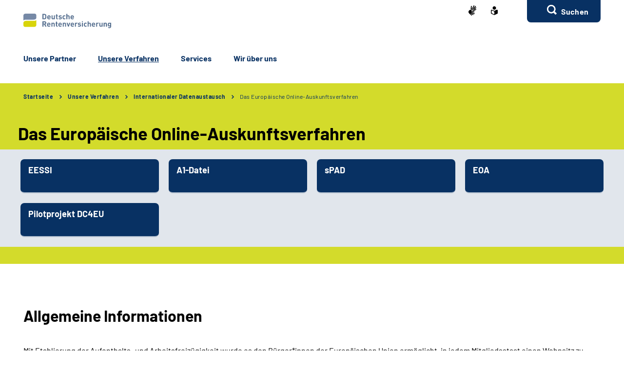

--- FILE ---
content_type: text/html;charset=utf-8
request_url: https://www.dsrv.info/de/Inhalt/20_Unsere_Verfahren/02_internationaler_datenaustausch/03_EOA/EOA.html
body_size: 38331
content:
    <!doctype html>
<html lang="de">
  <head>
     <base href="https://www.dsrv.info"/>
     <meta charset="UTF-8"/>
     <title>               Das Europäische Online-Auskunftsverfahren    -  Datenstelle der Rentenversicherung</title>
     <meta name="title" content="               Das Europäische Online-Auskunftsverfahren  "/>
     <meta name="viewport" content="width=device-width, initial-scale=1.0, maximum-scale=1.5, user-scalable=1"/>
     <meta name="generator" content="Government Site Builder"/>
     <meta name="google-site-verification" content="a0JnSa1TGiY3yD06itZYhscfyvc3SnzO3MJGwHS_qpI" />
     <meta name="dc.date" scheme="W3CDTF" content="2022-11-09">
    <meta name="description" content="Europäische Online-Auskunftsverfahren"/>
  <meta name="keywords" content="EOA"/>
   <meta name="author" content="admin"/>
  


   


















<meta property="og:title" content="Das Europ&#228;ische Online-Auskunftsverfahren"/>
<meta property="og:description" content="Europ&#228;ische Online-Auskunftsverfahren"/>
<meta property="og:site_name" content="Datenstelle der Rentenversicherung"/>
<meta property="og:type" content="article"/>


<meta property="og:image" content="https://www.dsrv.info/SiteGlobals/Frontend/Images/logo.svg?__blob=normal&v=3"/>
<meta property="og:image:type" content="$defaultImage.normal.contentType.baseType"/>
<meta property="og:image:width" content="0"/>
<meta property="og:image:height" content="0"/>

<meta property="og:url" content="https://www.dsrv.info/de/Inhalt/20_Unsere_Verfahren/02_internationaler_datenaustausch/03_EOA/EOA.html"/>
<meta property="og:locale" content="de_DE"/>
<meta property="og:updated_time" content="2022-11-09T21:07:16+0100"/>

<meta name="twitter:card" content="summary_large_image"/>
<meta name="twitter:title" content="Das Europ&#228;ische Online-Auskunftsverfahren"/>
<meta name="twitter:description" content="Europ&#228;ische Online-Auskunftsverfahren"/>

<meta name="twitter:image" content="https://www.dsrv.info/SiteGlobals/Frontend/Images/logo.svg?__blob=normal&v=3"/>
 
     <link rel="canonical" href="https://www.dsrv.info/de/Inhalt/20_Unsere_Verfahren/02_internationaler_datenaustausch/03_EOA/EOA.html"/>
 <link rel="license" href="https://www.dsrv.info/de/Inhalt/Service/Footer/Impressum/impressum_node.html" type="text/html" title="Impressum" />
<link rel="glossary" href="https://www.dsrv.info/de/Inhalt/Service/Glossar/glossar_node.html" type="text/html" title="Glossar" />
<link rel="help" href="https://www.dsrv.info/de/Inhalt/Service/Footer/Barrierefreiheit/barrierefreiheit_node.html" type="text/html" title="Hilfe" />
<link rel="start" href="https://www.dsrv.info/de/Navigation/00_Home/home_node.html" type="text/html" title="Homepage" />
<link rel="contents" href="https://www.dsrv.info/de/Inhalt/Service/Footer/Inhaltsverzeichnis/inhaltsverzeichnis_node.html" type="text/html" title="&Uuml;bersicht" />
<link rel="search" href="https://www.dsrv.info/de/Inhalt/Service/Suche/suche_node.html" type="text/html" title="Suche" />
<link rel="shortcut icon" href="https://www.dsrv.info/SiteGlobals/Frontend/Images/favicon.ico?__blob=normal&v=2" type="image/ico" />
<link rel="icon" href="https://www.dsrv.info/SiteGlobals/Frontend/Images/favicon-16x16.ico?__blob=normal&v=2" type="image/png" sizes="16x16" />
<link rel="icon" href="https://www.dsrv.info/SiteGlobals/Frontend/Images/favicon-32x32.png?__blob=normal&v=2" type="image/png" sizes="32x32" />
<link rel="icon" href="https://www.dsrv.info/SiteGlobals/Frontend/Images/favicon-96x96.png?__blob=normal&v=2" type="image/png" sizes="96x96" />
<link rel="icon" href="https://www.dsrv.info/SiteGlobals/Frontend/Images/favicon-180x180.png?__blob=normal&v=2" type="image/png" sizes="180x180" />
<meta name="msapplication-TileImage" content="https://www.dsrv.info/SiteGlobals/Frontend/Images/favicon-144x144.png?__blob=normal&v=2" />
     <meta name="msapplication-TileColor" content="#ffffff"/>
    
     
<link rel="stylesheet"  href="https://www.dsrv.info/SiteGlobals/Frontend/Styles/normalize.css?v=3" type="text/css"/>
<link rel="stylesheet"  href="https://www.dsrv.info/SiteGlobals/Frontend/Styles/_libs.css?v=3" type="text/css"/>
<link rel="stylesheet"  href="https://www.dsrv.info/SiteGlobals/Frontend/Styles/small.css?v=5" type="text/css"/>
<link rel="stylesheet"  href="https://www.dsrv.info/SiteGlobals/Frontend/Styles/customCSS/small.css?v=1" type="text/css"/>
<link rel="stylesheet"  href="https://www.dsrv.info/SiteGlobals/Frontend/Styles/medium.css?v=3" type="text/css"/>
<link rel="stylesheet"  href="https://www.dsrv.info/SiteGlobals/Frontend/Styles/customCSS/medium.css?v=1" type="text/css"/>
<link rel="stylesheet"  href="https://www.dsrv.info/SiteGlobals/Frontend/Styles/large.css?v=3" type="text/css"/>
<link rel="stylesheet"  href="https://www.dsrv.info/SiteGlobals/Frontend/Styles/customCSS/large.css?v=1" type="text/css"/>
<link rel="stylesheet"  href="https://www.dsrv.info/SiteGlobals/Frontend/Styles/xlarge.css?v=3" type="text/css"/>
<link rel="stylesheet"  href="https://www.dsrv.info/SiteGlobals/Frontend/Styles/customCSS/xlarge.css?v=2" type="text/css"/>
<link rel="stylesheet" href="https://www.dsrv.info/SiteGlobals/Frontend/Styles/xxlarge.css?v=3" type="text/css"/>
<link rel="stylesheet" href="https://www.dsrv.info/SiteGlobals/Frontend/Styles/customCSS/xxlarge.css?v=1" type="text/css"/>
<link rel="stylesheet"  href="https://www.dsrv.info/SiteGlobals/Frontend/Styles/custom.css?v=3" type="text/css"/>
<link rel="stylesheet" href="https://www.dsrv.info/SiteGlobals/Frontend/Styles/addon_print.css?v=4" type="text/css" media="print" />

 


  </head>
          
     
<body id="Start" tabindex="-1" class=" gsb startseite js-off lang-de fixed " data-nn="c555971e-3b3c-4a0b-ae34-e8b5e531068e-1e36a2cd-2901-4de7-9fd9-34fe46c9248c" data-tracking-site-id="38">


    






<div class="wrapperOuter">
  <div class="wrapperInner">
    <h1 class="aural">Deutsche Rentenversicherung</h1>
    <p class="navSkip">
      <em>Springe direkt zu:</em>
    </p>
    <ul class="navSkip">
      <li><a href="https://www.dsrv.info/de/Inhalt/20_Unsere_Verfahren/02_internationaler_datenaustausch/03_EOA/EOA.html?nn=c555971e-3b3c-4a0b-ae34-e8b5e531068e#content">Inhalt</a></li>
      <li class="show-for-large"><a href="https://www.dsrv.info/de/Inhalt/20_Unsere_Verfahren/02_internationaler_datenaustausch/03_EOA/EOA.html?nn=c555971e-3b3c-4a0b-ae34-e8b5e531068e#navPrimary">Hauptmenü</a></li>
      <li class="show-for-large"><a href="https://www.dsrv.info/de/Inhalt/20_Unsere_Verfahren/02_internationaler_datenaustausch/03_EOA/EOA.html?nn=c555971e-3b3c-4a0b-ae34-e8b5e531068e#suche_header">Suche</a></li>
    </ul>
        <div id="wrapperDivisions"

      
     
      
         class="wrapperDivisions">

      
      <div class="l-header l-container">
        <div class="row align-right">
          <div class="column shrink">
            <h2 class="aural">Servicemenü</h2>
                    <div class="c-nav-meta l-header__meta">
        <ul class="c-nav-meta__list">
               <li class="c-nav-meta__item&#32;navServiceGS">
                                                               <a href="https://www.dsrv.info/GS/gebaerdensprache_node.html" title="Geb&#228;rdensprache (Öffnet neues Fenster)" target="_blank" class="c-nav-meta__link">
              <svg xmlns="http://www.w3.org/2000/svg" width="16" height="21" viewBox="0 0 16 21" version="1.1" xml:space="preserve" style="fill-rule:evenodd;clip-rule:evenodd;stroke-linejoin:round;stroke-miterlimit:1.41421;">
  <path d="M6.453,21c-0.242,-0.01 -0.472,-0.113 -0.641,-0.287l-0.058,-0.056l-4.51,-4.315c-1.281,-1.092 -1.629,-2.946 -0.833,-4.429c0.405,-1.105 1.261,-1.989 2.352,-2.43c0.04,-0.018 5.609,-1.675 5.665,-1.691c0.077,-0.022 0.156,-0.034 0.236,-0.034c0.404,0.01 0.754,0.292 0.851,0.685c0.137,0.483 -0.135,0.995 -0.612,1.151l-3.374,0.989c-0.115,0.118 -0.154,0.291 -0.1,0.447c0.053,0.245 0.227,0.53 0.444,0.576l5.6,1.058l0.246,0.047c0.42,0.064 0.734,0.429 0.734,0.854c0,0.054 -0.005,0.109 -0.015,0.162c-0.064,0.421 -0.433,0.733 -0.858,0.726c-0.059,0 -0.117,-0.006 -0.175,-0.017l-0.008,0c-0.511,-0.114 -5,-1.114 -5.357,-1.2c-0.018,-0.005 -0.036,-0.008 -0.054,-0.008c-0.052,-0.003 -0.098,0.035 -0.105,0.087c-0.016,0.082 0.018,0.165 0.086,0.213c0.987,0.455 5.289,2.429 6.142,2.82l0.019,0.009c0.335,0.136 0.555,0.462 0.555,0.823c0,0.117 -0.023,0.232 -0.068,0.34c-0.115,0.306 -0.41,0.508 -0.737,0.506c-0.138,-0.001 -0.275,-0.031 -0.4,-0.09c-0.125,-0.059 -4.658,-2.146 -6.212,-2.858c-0.021,-0.009 -0.044,-0.014 -0.067,-0.014c-0.059,-0.003 -0.114,0.034 -0.134,0.09c-0.014,0.05 0.014,0.1 0.077,0.144l4.661,2.843c0.283,0.159 0.459,0.46 0.459,0.785c0,0.156 -0.04,0.31 -0.118,0.446c-0.133,0.256 -0.398,0.418 -0.687,0.418c-0.174,-0.003 -0.343,-0.054 -0.489,-0.148l-0.013,-0.008c-0.624,-0.394 -3.793,-2.391 -4.871,-3.066c-0.006,-0.002 -0.013,-0.002 -0.019,0c-0.057,0 -0.159,0.1 -0.183,0.167c-0.008,0.023 -0.007,0.041 0,0.051c1.2,1.128 2.922,2.655 3,2.72c0.199,0.166 0.314,0.413 0.314,0.672c0,0.206 -0.072,0.406 -0.205,0.564c-0.132,0.162 -0.329,0.257 -0.538,0.258Zm4.367,-9.353c-1.527,-0.288 -2.715,-0.513 -3.531,-0.669l1.835,-0.537c0.446,-0.133 0.819,-0.441 1.034,-0.854c0.225,-0.424 0.282,-0.917 0.158,-1.381c-0.184,-0.765 -0.866,-1.313 -1.652,-1.329c-0.155,0 -0.309,0.023 -0.457,0.067l-3.764,1.12c0.052,-0.6 0.562,-6.084 0.566,-6.136c0.03,-0.464 0.415,-0.832 0.88,-0.841c0.03,-0.002 0.06,-0.002 0.09,0c0.495,0.071 0.848,0.531 0.788,1.027l-0.356,3.686c0.042,0.162 0.233,0.267 0.485,0.267c0.209,0.016 0.413,-0.074 0.543,-0.238l3.1,-5.364c0.142,-0.274 0.421,-0.452 0.73,-0.465c0.15,0.001 0.296,0.046 0.421,0.13c0.2,0.129 0.337,0.336 0.377,0.57c0.041,0.241 -0.005,0.489 -0.129,0.7l-0.012,0.02c-0.465,0.754 -2.8,4.529 -3,4.831c-0.035,0.042 -0.044,0.099 -0.023,0.149c0.032,0.05 0.089,0.078 0.148,0.074c0.04,0.002 0.079,-0.011 0.108,-0.038l4.73,-5.046c0.164,-0.186 0.399,-0.294 0.647,-0.3c0.21,0.001 0.411,0.091 0.552,0.247c0.331,0.36 0.31,0.927 -0.045,1.263l-4.772,5.095c-0.045,0.048 -0.059,0.118 -0.037,0.18c0.012,0.037 0.046,0.062 0.085,0.063c0.037,-0.003 0.072,-0.018 0.1,-0.043l4.2,-3.562c0.16,-0.139 0.364,-0.217 0.576,-0.222c0.251,0.001 0.486,0.126 0.628,0.333c0.292,0.396 0.208,0.962 -0.187,1.256l-0.017,0.014c-0.574,0.473 -3.485,2.873 -4.463,3.685c-0.026,0.021 -0.016,0.083 0,0.135c0.023,0.069 0.067,0.142 0.1,0.142l0.012,0c1.452,-0.783 3.461,-1.956 3.481,-1.968c0.134,-0.073 0.284,-0.113 0.437,-0.115c0.3,0.001 0.573,0.182 0.691,0.458c0.051,0.113 0.077,0.235 0.077,0.358c0,0.348 -0.208,0.663 -0.528,0.8l-4.61,2.44l0.004,-0.002Z" style="fill-rule:nonzero;"/>
</svg>
    </a>           </li>
                    <li class="c-nav-meta__item&#32;navServiceLS">
                                                               <a href="https://www.dsrv.info/LS/leichtesprache_node.html" title="Leichte Sprache (Öffnet neues Fenster)" target="_blank" class="c-nav-meta__link">
              <svg xmlns="http://www.w3.org/2000/svg" width="14" height="18" viewBox="0 0 14 18" version="1.1" xml:space="preserve" style="fill-rule:evenodd;clip-rule:evenodd;stroke-linejoin:round;stroke-miterlimit:1.41421;">
  <path d="M6.706,17.866l-0.866,-0.4l-1.905,-0.866l-1.181,-0.54l-0.988,-0.452l-0.126,-0.056l-0.151,-0.066l-0.122,-0.053c-0.907,-0.392 -1.367,-0.739 -1.367,-1.549l0,-5.066c0,-1.152 0.614,-1.926 1.527,-1.926c0.295,0.005 0.584,0.077 0.847,0.21c0.442,0.215 1.13,0.536 2.047,0.955l0.1,0.047c0.654,0.3 1.293,0.587 1.9,0.859l0.579,0.257l0.144,-0.065l0.431,-0.194c0.607,-0.272 1.247,-0.561 1.9,-0.859l0.1,-0.047c0.922,-0.421 1.612,-0.742 2.049,-0.956c0.254,-0.128 0.535,-0.197 0.82,-0.2c0.917,0.001 1.556,0.79 1.556,1.919l0,5.066c0,0.809 -0.46,1.157 -1.366,1.549l-0.077,0.032c-0.095,0.042 -0.152,0.066 -0.2,0.087l-0.127,0.057l-2.165,0.989l-1.905,0.872l-0.866,0.4l-0.294,0.13l-0.294,-0.134Zm-5.306,-9.048l0,5.066c0,0.026 0.092,0.1 0.529,0.287l0.129,0.056l0.152,0.066l0.149,0.066l0.319,0.146l0.015,0.006c0.466,0.214 1.087,0.5 1.828,0.837l1.908,0.871l0.571,0.26l0,-5.746l-0.289,-0.128c-0.127,-0.056 -0.324,-0.145 -0.573,-0.257l-0.295,-0.132c-0.633,-0.283 -1.274,-0.573 -1.908,-0.863l-0.1,-0.047c-0.954,-0.436 -1.634,-0.752 -2.079,-0.969c-0.064,-0.037 -0.135,-0.061 -0.208,-0.071c-0.115,0.001 -0.148,0.125 -0.148,0.552Zm2.1,-5.37c0,-1.92 1.58,-3.5 3.5,-3.5c1.92,0 3.5,1.58 3.5,3.5c0,1.92 -1.58,3.5 -3.5,3.5c-1.92,0 -3.5,-1.58 -3.5,-3.5Z" style="fill-rule:nonzero;"/>
</svg>
    </a>           </li>
                    <li class="c-nav-meta__item&#32;navServiceSuche">
                               <li id="searchOverlayOpener" class="c-nav-meta__item c-nav-meta__button c-nav-meta__button--search">
    <a id="suche_header" class="c-nav-meta__link" href="#">Suchen</a>
</li>

      </li>
                  </ul>
    </div>
 
          </div>
        </div>
        <div class="row align-justify align-bottom">
          <div class="column shrink">
                      <div class="l-header__logo">
          <a href="https://www.dsrv.info/de/Navigation/00_Home/home_node.html" id="anfang"
               title="Zur Startseite der Deutschen Rentenversicherung">
                <img src="https://www.dsrv.info/SiteGlobals/Frontend/Images/logo.svg?__blob=normal&amp;v=3"
                     alt="Deutsche Rentenversicherung (Link zur Startseite)"
                     class="show-for-xxlarge"
                />
                <img src="https://www.dsrv.info/SiteGlobals/Frontend/Images/logo-small.svg?__blob=normal&amp;v=3"
                     alt="Deutsche Rentenversicherung (Link zur Startseite)"
                     class="hide-for-xxlarge"
                />
            </a>
         </div>
 
          </div>

                <button class="js-mobile-nav__toggle c-mobile-nav__toggle-button hide-for-large">
        <img src="https://www.dsrv.info/SiteGlobals/Frontend/Images/icons/burger.svg?__blob=normal&amp;v=3"
             alt="Navigation öffnen"
             class="c-mobile-nav__toggle-button-image c-mobile-nav__toggle-button-image--burger">
        <img src="https://www.dsrv.info/SiteGlobals/Frontend/Images/icons/close.svg?__blob=normal&amp;v=3"
             alt="Navigation schliessen"
             class="c-mobile-nav__toggle-button-image c-mobile-nav__toggle-button-image--close">
        <span aria-hidden="true" class="show-for-medium-only">Menü</span>
    </button>

 

          <div class="column small-12 xxlarge-flex-child-shrink" id="navPrimary">
            <h2 class="aural">Hauptmenü</h2>
                 <div class="c-nav-primary">
    <ul class="c-nav-primary__list">
                      <li class="c-nav-primary__item
        
    ">

                                                             <a href="https://www.dsrv.info/de/Navigation/10_Unsere_Partner/Unsere_Partner_node.html" class="c-nav-primary__link js-simple-toggle-opener">
              Un­se­re Part­ner
     </a>     </li>
                            <li class="c-nav-primary__item
        topinpath 
    ">

                                                             <em>
            <a href="https://www.dsrv.info/de/Navigation/20_Unsere_Verfahren/Unsere_Verfahren_node.html" class="c-nav-primary__link js-simple-toggle-opener">
                  Un­se­re Ver­fah­ren
     </a>
        </em>     </li>
                            <li class="c-nav-primary__item
        
    ">

                                                             <a href="https://www.dsrv.info/de/Navigation/30_Service/Service_node.html" class="c-nav-primary__link js-simple-toggle-opener">
              Ser­vices
     </a>     </li>
                            <li class="c-nav-primary__item
        
    ">

                                                             <a href="https://www.dsrv.info/de/Navigation/40_Wir_ueber_uns/Wir_ueber_uns_node.html" class="c-nav-primary__link js-simple-toggle-opener">
              Wir über uns
     </a>     </li>
                   </ul>
</div>


          </div>
        </div>
        
      </div>
      
                  <nav class="js-mobile-nav c-mobile-nav js-mobile-nav__hidden">
    <ul class="level1 js-mobile-nav__list c-mobile-nav__list">
          <li class="js-mobile-nav__node c-mobile-nav__item c-mobile-nav__item--level1">
                                                       <a href="https://www.dsrv.info/de/Navigation/10_Unsere_Partner/Unsere_Partner_node.html" class="c-mobile-nav__link">
              Un­se­re Part­ner
     </a>      </li>
          <li class="js-mobile-nav__node c-mobile-nav__item c-mobile-nav__item--level1">
                                                       <a href="https://www.dsrv.info/de/Navigation/20_Unsere_Verfahren/Unsere_Verfahren_node.html" class="c-mobile-nav__link">
              Un­se­re Ver­fah­ren
     </a>      </li>
          <li class="js-mobile-nav__node c-mobile-nav__item c-mobile-nav__item--level1">
                                                       <a href="https://www.dsrv.info/de/Navigation/30_Service/Service_node.html" class="c-mobile-nav__link">
              Ser­vices
     </a>      </li>
          <li class="js-mobile-nav__node c-mobile-nav__item c-mobile-nav__item--level1">
                                                       <a href="https://www.dsrv.info/de/Navigation/40_Wir_ueber_uns/Wir_ueber_uns_node.html" class="c-mobile-nav__link">
              Wir über uns
     </a>      </li>
              <li class="c-mobile-nav__item&#32;navServiceSuche">
                                                           <a class="c-mobile-nav__link "
       href="https://www.dsrv.info/de/Inhalt/Service/Suche/suche_mobile_node.html" >
         Er­wei­ter­te Su­che  </a>
  </li>
                      <li class="c-mobile-nav__item&#32;navServiceGS">
                                                           <a class="c-mobile-nav__link "
       href="https://www.dsrv.info/GS/gebaerdensprache_node.html" >
         Ge­bär­den­spra­che  </a>
  </li>
                      <li class="c-mobile-nav__item&#32;navServiceLS">
                                                           <a class="c-mobile-nav__link "
       href="https://www.dsrv.info/LS/leichtesprache_node.html" >
         Leich­te Spra­che  </a>
  </li>
                   </ul>
</nav>



      <div id="js-search-overlay" id="search">
        <div class="c-search-overlay js-simple-toggle-item">
          <div class="row">
            <div class="small-12 column">
                    <div class="c-searchbar c-searchbar--background" id="search">
    <div class="row">
        <div class="column small-12">
                      <form
        class="c-searchbar__form c-form"
        name="searchService"
        role="search"
        aria-labelledby="search-1742915052"
        action="https://www.dsrv.info/SiteGlobals/Forms/Suche/DE/Servicesuche_Formular.html"
        method="get"
        enctype="application/x-www-form-urlencoded"
         
>
    <span id="search-1742915052" class="aural">Servicesuche</span>
                 <input type="hidden" name="nn" value="c555971e-3b3c-4a0b-ae34-e8b5e531068e"/>
   <input type="hidden" name="resourceId" value="32332422-eda7-41dd-8ada-38f262f12d64"/>
<input type="hidden" name="input_" value="4069f6a3-e092-4fa9-9c91-0af3f30d888b"/>
<input type="hidden" name="pageLocale" value="de"/>

      
<fieldset>
    <p>
            <span class="formLabel aural">
  <label for="f32332422-eda7-41dd-8ada-38f262f12d64de7f77cd7-30ec-4abb-afc3-b7d6bd0d6de9">
    Suchtext  </label>
</span>



        <span class="formField"> 
                                                      <input 
       id="f32332422-eda7-41dd-8ada-38f262f12d64de7f77cd7-30ec-4abb-afc3-b7d6bd0d6de9"
       name="templateQueryString"
       aria-describedby="f32332422-eda7-41dd-8ada-38f262f12d64de7f77cd7-30ec-4abb-afc3-b7d6bd0d6de9-error"
        title="Suchbegriff darf nicht mit Fragezeichen oder * beginnen"  type="text" pattern="^[^*?].*$" placeholder="Suchbegriff" size="26" maxlength="100" 
/>

     
                 <button aria-label="Suchen" name="submit" type="submit">
         <img src="https://www.dsrv.info/SiteGlobals/Forms/_components/Buttons/Servicesuche_Submit.svg?__blob=image&amp;v=2" alt="Suchen" />
         <span>Suchen</span>
    </button>
 
        </span>
    </p>
</fieldset> </form>

   </div>
    </div>
</div>


            </div>
          </div>
          <button class="c-search-overlay__close-btn">
            <span>Suche schließen</span>
          </button>
        </div>
      </div>


             <nav aria-label="breadcrumb"
     class="c-breadcrumb js-breadcrumb l-container">
    <div class="row">
        <div class="column small-12">   <ol class="c-breadcrumb__list js-breadcrumb__list">
                  <li class="c-breadcrumb__item">
                                                                 <a href="https://www.dsrv.info/de/Navigation/00_Home/home_node.html" title="Startseite">
              Startseite  </a>      </li>

                       <li class="c-breadcrumb__item">
                                                                 <a href="https://www.dsrv.info/de/Navigation/20_Unsere_Verfahren/Unsere_Verfahren_node.html">
              Unsere Verfahren
     </a>      </li>

                       <li class="c-breadcrumb__item">
                                                                 <a href="https://www.dsrv.info/de/Navigation/20_Unsere_Verfahren/02_Internationaler_Datenaustausch/Internationaler_Datenaustausch_node.html">
              Internationaler Datenaustausch  </a>      </li>

                      <li class="c-breadcrumb__item"><a aria-current="page">Das Europäische Online-Auskunftsverfahren</a></li>
                 </ol>
        </div>
    </div>
</nav>




          
                    <div class="c-page-header c-nav-toggle l-container">
    <div class="c-page-header__stage">
        <div class="c-page-header__heading">
                             <div >
        <div class="tabs-container ">
            <h1 data-qa="navToggle"
                class="isFirstInSlot startaccordion inactive-control heading">
                    Das Europäische Online-Auskunftsverfahren 
    </h1>
            <div >
                 <ul data-qa="childNodes" class="c-links__list row">
                         <li class="c-links__item column small-12 medium-6 large-4 xlarge-3">
                                                        <a class="c-link c-link--int c-link--border c-links__link "
       href="https://www.dsrv.info/de/Navigation/20_Unsere_Verfahren/02_Internationaler_Datenaustausch/05_EESSI/EESSI_node.html">
         EES­SI  </a>
  </li>
                         <li class="c-links__item column small-12 medium-6 large-4 xlarge-3">
                                                        <a class="c-link c-link--int c-link--border c-links__link "
       href="https://www.dsrv.info/de/Navigation/20_Unsere_Verfahren/02_Internationaler_Datenaustausch/04_A1/04_A1_index_node.html">
         A1-​Da­tei 
     </a>
  </li>
                         <li class="c-links__item column small-12 medium-6 large-4 xlarge-3">
                                                        <a class="c-link c-link--int c-link--border c-links__link "
       href="https://www.dsrv.info/de/Navigation/20_Unsere_Verfahren/02_Internationaler_Datenaustausch/02_sPad/02_sPad_index_node.html">
         sPAD
     </a>
  </li>
                         <li class="c-links__item column small-12 medium-6 large-4 xlarge-3">
                                                        <a class="c-link c-link--int c-link--border c-links__link "
       href="https://www.dsrv.info/de/Navigation/20_Unsere_Verfahren/02_Internationaler_Datenaustausch/03_EOA/03_eoa_index_node.html">
         EOA
     </a>
  </li>
                         <li class="c-links__item column small-12 medium-6 large-4 xlarge-3">
                                                       <a class="c-link c-link--int c-link--border c-links__link "
       href="https://www.dsrv.info/de/Navigation/20_Unsere_Verfahren/02_Internationaler_Datenaustausch/06_DC4EU/DC4EU_node.html">
         Pi­lot­pro­jekt DC4EU  </a>
  </li>
                         </ul>
                 </div>
        </div>
    </div>
  </div>
             </div>
</div>


    <div id="content" class="l-content l-container content">
    <div class="l-content-wrapper">
        <div class="row">
            <div class="column small-12">
                <div class="richtext">
                    <div class="row align-right">
                        <div class="column small-12 xxlarge-8">
                                       <h2 class="MsoNormal" id="doc4069f6a3-e092-4fa9-9c91-0af3f30d888bbodyText1">
Allgemeine Informationen</h2>
<p class="MsoNormal">
Mit Etablierung der Aufenthalts- und Arbeitsfreizügigkeit wurde es den Bürger*innen der Europäischen Union ermöglicht, in jedem Mitgliedsstaat einen Wohnsitz zu etablieren und/oder eine Beschäftigung aufzunehmen. In den europäischen Ländern ist mit dem Wohnsitz oder der Ausübung einer Beschäftigung ein Anspruch auf Sozialleistungen verbunden. Demnach kann es sein, dass eine Person in mehr als einem Land einen Anspruch auf Sozialleistung geltend machen kann.</p>
<p class="MsoNormal">
Um den Verwaltungsaufwand für die Versicherten und zwischen den verschiedenen Sozialleistungsträgern zu minimieren, hat die Deutsche Rentenversicherung (DRV) das Europäische Online-Auskunftsverfahren (EOA) etabliert. Das EOA bietet den Sozialleistungsträgern der europäischen Sozialversicherungsträger die Möglichkeit, über eine webbasierte Anwendung die Versicherungsverläufe und Rentenhöhen von Versicherten abzufragen.</p>
<p class="MsoNormal">
Ziel ist es, dem ausländischen Rentenversicherungsträger die Möglichkeit einzuräumen, sofort die von ihm benötigten Daten anzufordern und online zu erhalten, ohne dass die Einschaltung von Beschäftigten bei einem Träger der Deutschen Rentenversicherung notwendig wird. Rechtliche Grundlage bildet hierfür ein zwischen dem ausländischen Sozialversicherungsträger und der Deutschen Rentenversicherung geschlossener Rahmenvertrag auf Grundlage staatlichen und zwischenstaatlichen Rechts.</p>
<p class="MsoNormal">
Grundsätzlich besteht das Gesamtverfahren aus zwei Teilen, die zum einen bei der DSRV und zum anderen beim aktuell kontoführenden Träger der Deutschen Rentenversicherung ablaufen. So wird ein Anfragedatensatz von der DSRV aufgrund einer Anfrage von einem berechtigten ausländischen Rentenversicherungsträger erzeugt und an den aktuellen deutschen Kontoführer weitergeleitet. Dort wird ein Antwortdatensatz erstellt und an die DSRV zurückgemeldet. Hier erfolgt die Aufarbeitung des Antwortdatensatzes, der dann dem ausländischen Sozialleistungsträger zur Verfügung gestellt wird.</p>
                  </div>
                    </div>
                </div>
                        </div>
        </div>
    </div>
</div>
        

  

         


<!-- .c-sticky-nav -->
<div class="c-sticky-nav js-sticky-nav-toggle">
  <ul class="c-sticky-nav__list">


           <li class="c-sticky-nav__item c-sticky-nav__item--contact">
    <a class="js-simple-toggle-opener" href="#">
         <img src="https://www.dsrv.info/SiteGlobals/Frontend/Images/icons/contact_options-w.svg?__blob=normal&v=3" alt="Support">
         <span>Support</span>
    </a>
    <div class="c-sticky-container js-simple-toggle-item">
        <h2 class="c-sticky-container__heading">Kontaktieren Sie uns!</h2>
        <button class="c-sticky-container__close js-simple-toggle-button">
            <span class="aural">Schlie&szlig;en</span>
        </button>
         <p>
                <a class="c-sticky-container__link c-link c-link--phone c-link--reverse"
                   href="tel:+49931600273500"
                >
                    +49 931 6002 73500 </a>
                 <span><abbr title="Montag">Mo</abbr> - <abbr title="Donnerstag">Do</abbr> 07:00 - 16:00, <abbr title="Freitag">Fr</abbr> 07:00 - 14:00</span>
                 </p>
         <ul class="c-sticky-container__list">
                    <li class="c-sticky-container__item">
            <a class="c-link c-link--int c-sticky-container__link c-link c-link--mail" href="https://www.dsrv.info/SiteGlobals/Forms/Stoerungsticket_formular/DE/Stoerungsticket_Integrator.html?nn=c555971e-3b3c-4a0b-ae34-e8b5e531068e">
         Störungsticket erstellen  </a>
  </li>


    </ul>
    </div>
</li>



  <li class="c-sticky-nav__item c-sticky-nav__item--to-top">
    <a class="js-to-top" href="#" title="Zum Seitenanfang">
          <img src="https://www.dsrv.info/SiteGlobals/Frontend/Images/icons/arrow_up.svg?__blob=normal&v=3" alt="Zum Seitenanfang"/>
    </a>
  </li>

  </ul>
</div>
<!-- .c-sticky-nav Ende -->

<div class="l-footer l-container">
  <div class="l-footer__top h-bg-color-chambray">
    <div class="row">
      <div class="column small-12 xlarge-8 xxlarge-9">

                            <div class="c-contact l-footer__contact">
                  <h3 class="c-contact__heading h4">Support</h3>
   <ul class="c-contact__list">
         <li class="c-contact__item c-contact__item--large">
                 <a class="c-contact__link c-link c-link--phone c-link--reverse c-link--inverse"
                       href="tel:+49931600273500"
                    >
                        +49 931 6002 73500 </a>
                  <span><abbr title="Montag">Mo</abbr> - <abbr title="Donnerstag">Do</abbr> 07:00 - 16:00, <abbr title="Freitag">Fr</abbr> 07:00 - 14:00</span>
                 </li>
                 <li class="c-contact__item">
            <a class="c-link c-link--int c-contact__link c-link c-link--mail c-link--reverse  c-link--inverse" href="https://www.dsrv.info/SiteGlobals/Forms/Stoerungsticket_formular/DE/Stoerungsticket_Integrator.html?nn=c555971e-3b3c-4a0b-ae34-e8b5e531068e">
         Störungsticket erstellen  </a>
  </li>


    </ul>
</div>

 

      </div>
      <div class="column small-12 xlarge-4 xxlarge-3">


      </div>
    </div>
 
  <div class="l-footer__bottom h-bg-color-deep-sapphire">
    <div class="l-footer__sitemap c-sitemap">
      <div class="row">
        <div class="column small-12 small-order-2 xlarge-8 xxlarge-12 xxlarge-order-1 h-font-size-small">
  
  
             <div class="row">
    <div class="column small-12 xxlarge-3">
        <div class="c-sitemap__container js-sitemap-accordion tabs-container">
                        <h2 class="c-sitemap__heading h4 heading">Kommunikationspartner</h2>
            <ul class="c-sitemap__list">
                   <li class="c-sitemap__item">
                                     <a class="sitemap__link "
       href="https://www.dsrv.info/de/Navigation/10_Unsere_Partner/01_Externe_Kunden/Externe_Kunden_node.html" >
         Ex­ter­ne Kun­den  </a>
  </li>


                   <li class="c-sitemap__item">
                                     <a class="sitemap__link "
       href="https://www.dsrv.info/de/Navigation/10_Unsere_Partner/02_Kommunen/Kommunen_node.html" >
         Kom­mu­nen
     </a>
  </li>


                   <li class="c-sitemap__item">
                                     <a class="sitemap__link "
       href="https://www.dsrv.info/de/Navigation/10_Unsere_Partner/03_Sozialversicherung/Sozialversicherung_node.html" >
         So­zi­al­ver­si­che­rung
     </a>
  </li>


                   <li class="c-sitemap__item">
                                     <a class="sitemap__link "
       href="https://www.dsrv.info/de/Navigation/10_Unsere_Partner/04_Justiz/Justiz_index_node.html" >
         Jus­tiz
     </a>
  </li>


                   <li class="c-sitemap__item">
                                     <a class="sitemap__link "
       href="https://www.dsrv.info/de/Navigation/10_Unsere_Partner/05_Finanzverwaltung/Finanzverwaltung_node.html" >
         Fi­nanz­ver­wal­tung
     </a>
  </li>


                   <li class="c-sitemap__item">
                                     <a class="sitemap__link "
       href="https://www.dsrv.info/de/Navigation/10_Unsere_Partner/06_Internationale_Partner/Internationale_Partner_node.html" >
         In­ter­na­tio­na­le Part­ner
     </a>
  </li>


                   <li class="c-sitemap__item">
                                     <a class="sitemap__link "
       href="https://www.dsrv.info/de/Navigation/10_Unsere_Partner/07_Arbeitgeber_und_Steuerberater/Arbeitgeber_und_Steuerberater_node.html" >
         Ar­beit­ge­ber und Steu­er­be­ra­ter
     </a>
  </li>


                   <li class="c-sitemap__item">
                                     <a class="sitemap__link "
       href="https://www.dsrv.info/de/Navigation/10_Unsere_Partner/08_Sonstige/Sonstige_Partner_node.html" >
         Sons­ti­ge
     </a>
  </li>


            </ul>
        </div>
    </div>
    <div class="column small-12 xxlarge-3">
        <div class="c-sitemap__container js-sitemap-accordion tabs-container">
                        <h2 class="c-sitemap__heading h4 heading">Verfahren</h2>
            <ul class="c-sitemap__list">
                   <li class="c-sitemap__item">
                                     <a class="sitemap__link "
       href="https://www.dsrv.info/de/Navigation/20_Unsere_Verfahren/01_Nationaler_Datenaustausch/Nationaler_Datenaustausch_index_node.html" >
         Na­tio­na­ler Da­ten­aus­tausch  </a>
  </li>


                   <li class="c-sitemap__item">
                                     <a class="sitemap__link "
       href="https://www.dsrv.info/de/Navigation/20_Unsere_Verfahren/02_Internationaler_Datenaustausch/Internationaler_Datenaustausch_node.html" >
         In­ter­na­tio­na­ler Da­ten­aus­tausch  </a>
  </li>


                   <li class="c-sitemap__item">
                                     <a class="sitemap__link "
       href="https://www.dsrv.info/de/Navigation/20_Unsere_Verfahren/03_Pruefdienste/Pruefdienste_node.html" >
         Prüf­diens­te
     </a>
  </li>


            </ul>
        </div>
    </div>
    <div class="column small-12 xxlarge-3">
        <div class="c-sitemap__container js-sitemap-accordion tabs-container">
                        <h2 class="c-sitemap__heading h4 heading">Service</h2>
            <ul class="c-sitemap__list">
                   <li class="c-sitemap__item">
                                     <a class="sitemap__link "
       href="https://www.dsrv.info/de/Navigation/30_Service/01_Termine/Termine_node.html" >
         Ter­mi­ne
     </a>
  </li>


                   <li class="c-sitemap__item">
                                     <a class="sitemap__link "
       href="https://www.dsrv.info/de/Navigation/30_Service/02_Teilnahme_rvLogin/Teilnahme_rvLogin_node.html" >
         Zu­gang zu den An­wen­dun­gen 
     </a>
  </li>


            </ul>
        </div>
    </div>
    <div class="column small-12 xxlarge-3">
        <div class="c-sitemap__container js-sitemap-accordion tabs-container">
                        <h2 class="c-sitemap__heading h4 heading">&#220;ber uns</h2>
            <ul class="c-sitemap__list">
                   <li class="c-sitemap__item">
                                     <a class="sitemap__link "
       href="https://www.dsrv.info/de/Navigation/40_Wir_ueber_uns/01_Die_DSRV/Die_DSRV_node.html" >
         Die DS­RV
     </a>
  </li>


                   <li class="c-sitemap__item">
                                     <a class="sitemap__link "
       href="https://www.dsrv.info/de/Navigation/40_Wir_ueber_uns/02_Karriere/Karriere_node.html" >
         Kar­rie­re
     </a>
  </li>


                   <li class="c-sitemap__item">
                                     <a class="sitemap__link "
       href="https://www.dsrv.info/de/Navigation/40_Wir_ueber_uns/03_Fakten_und_Zahlen/Fakten_und_Zahlen_node.html" >
         Fak­ten und Zah­len
     </a>
  </li>


                   <li class="c-sitemap__item">
                                     <a class="sitemap__link "
       href="https://www.dsrv.info/de/Navigation/40_Wir_ueber_uns/04_Betrieb/Betrieb_node.html" >
         Be­trieb
     </a>
  </li>


            </ul>
        </div>
    </div>
</div>
 
  
        </div>
      </div>
    </div>

    <div class="l-footer__meta h-border-top h-font-size-small">
      <div class="row align-justify">
        <div class="column small-12 xlarge-8">
          <ul class="row align-justify">
                 <li class="column small-6 medium-flex-child-shrink">
                                     <a class=" "
       href="https://www.dsrv.info/de/Inhalt/Service/Footer/Impressum/impressum_node.html" >
         Im­pres­s­um  </a>
  </li>


                 <li class="column small-6 medium-flex-child-shrink">
                                     <a class=" "
       href="https://www.dsrv.info/de/Navigation/Funktionen/Datenschutz/datenschutz_node.html" >
         Da­ten­schutz
  </a>
  </li>


                 <li class="column small-6 medium-flex-child-shrink">
                                     <a class=" "
       href="https://www.dsrv.info/de/Inhalt/Service/Footer/Barrierefreiheit/barrierefreiheit_node.html" >
         Bar­rie­re­frei­heit  </a>
  </li>


                 <li class="column small-6 medium-flex-child-shrink">
                                     <a class=" "
       href="https://www.dsrv.info/de/Inhalt/Service/Footer/Barrierefreiheit/barrierefreiheit_form_node.html" >
         Feed­back zur Bar­rie­re­frei­heit  </a>
  </li>


                 <li class="column small-6 medium-flex-child-shrink">
                                     <a class=" "
       href="https://www.dsrv.info/de/Inhalt/Service/Footer/Inhaltsverzeichnis/inhaltsverzeichnis_node.html" >
         In­halts­ver­zeich­nis
  </a>
  </li>


          </ul>
        </div>
        <div class="column small-12 xlarge-4">
            <p class="l-footer__copyright">&#169; Deutsche Rentenversicherung 2017 - 2025</p>
        </div>
      </div>
    </div>
  </div>
</div>
 

    </div>
      </div>
  </div>
 
    <script src="https://www.dsrv.info/SiteGlobals/Frontend/JavaScript/init/global.js?v=7"></script>
    <!-- Seite generiert am: 25.12.2025, 21:40:48 -->
  </body>
</html> 

--- FILE ---
content_type: text/css;charset=utf-8
request_url: https://www.dsrv.info/SiteGlobals/Frontend/Styles/customCSS/medium.css?v=1
body_size: 125
content:
   @media only screen and (min-width: 37.5em) {
} 

--- FILE ---
content_type: text/css;charset=utf-8
request_url: https://www.dsrv.info/SiteGlobals/Frontend/Styles/customCSS/large.css?v=1
body_size: 75
content:
   @charset "UTF-8";
@media only screen and (min-width: 48em) {
}
 

--- FILE ---
content_type: text/css;charset=utf-8
request_url: https://www.dsrv.info/SiteGlobals/Frontend/Styles/customCSS/xlarge.css?v=2
body_size: 255
content:
   @media only screen and (min-width: 64.125em) {
  .c-page-header--has-media .c-page-header__text::before {
    content: '';
    top: -40px;
    left: -10.2em;
    right: calc((-100% / 5 * 7) + (-10.2em) - 1px);
  }
  
  .c-page-header--has-media .c-page-header__heading {
    margin-bottom: 76px;
}

@media only screen and (min-width: 64.125em) and (min-width: 1302px) {
} 

--- FILE ---
content_type: text/css;charset=utf-8
request_url: https://www.dsrv.info/SiteGlobals/Frontend/Styles/customCSS/xxlarge.css?v=1
body_size: 121
content:
   @media only screen and (min-width: 90em) {
} 

--- FILE ---
content_type: text/css;charset=utf-8
request_url: https://www.dsrv.info/SiteGlobals/Frontend/Styles/addon_print.css?v=4
body_size: 2198
content:
   * {
  background: #FFFFFF !important;
  border-width: 1pt !important;
  border-color: #000000 !important;
  color: #000000 !important;
  font-family: Georgia, 'Times New Roman', Times, serif !important;
  line-height: 1.4 !important;
}

body {
  padding: 0 1pt;
  /* @ Firefox, prevent cutted off borders on left and right edge, for example of a table */
  widows: 3;
  orphans: 3;
}

hr,
object,
.aural,
.navSkip,
.navPrimary,
.navSecondary,
.navServiceMeta,
#clear,
#navStart,
.navFunctions,
#navContent,
#identityPicture,
.search,
.navIndex,
.servicebox,
a.lupe,
#socialBookmarks,
.sectionRating,
.navFunctionsWrapper,
.solrSortLinks,
input[type='submit'],
input[type='reset'],
.newsletterPlainLink,
.newsletterHtmlLink,
.shoppingCartLink,
.siteInfo,
.navBreadcrumbs,
.copyright a,
.gallerybox .copyright span,
.galleryBox .navigation,
.mejs-mediaelement,
.picture a.loupe,
.tooltip,
.all,
.video-icon,
.mfp-wrap,
.wrapperUserDialog,
.slick-dots,
input[type='range'],
.am-mediaplayer,
.l-header__logo .hide-for-xxlarge,
.l-footer__top .xxlarge-3,
.c-preview,
.c-cookiebanner,
.cookiebanner,
.c-searchbar,
.c-page-header__overlay,
.c-toc,
.c-navindex,
.c-feedback,
.c-card__overlay,
.c-sitemap,
.c-fancyboxes__select-list,
.c-bubble__top,
.c-bubble__bottom,
.c-sticky-nav,
.c-filter-list__facets {
  display: none !important;
}

.c-button {
  display: none;
}

.l-teaser--border-bottom::before,
.c-teaser--horizontal .c-teaser__text::before,
.c-page-header__bubble-wrapper::before,
.c-filter-list__facets::before,
.c-filter-result--active::before,
.c-bubble__content::before,
.l-teaser--border-top::before,
.l-teaser--border-bottom::before,
.leaflet-control-zoom-in::after,
.leaflet-control-zoom-out::after {
  content: none !important;
}

.mejs-inner,
.mejs-wrapper {
  visibility: hidden;
}

.mejs-wrapper .mejs-poster img {
  visibility: visible;
}

h1,
h2,
h3,
h4,
h5,
h6 {
  page-break-after: avoid;
  page-break-inside: avoid;
  -webkit-column-break-inside: avoid;
     -moz-column-break-inside: avoid;
          break-inside: avoid;
  -webkit-column-break-before: auto;
     -moz-column-break-before: auto;
          break-before: auto;
  margin-bottom: 15pt;
}

dd,
dt,
li,
td,
th,
tr,
thead {
  page-break-inside: avoid;
}

.picture,
.galleryBox .slick-slide,
.videoBox,
.boxWrapper.videoBox,
.footer {
  page-break-inside: avoid;
}

@page {
  margin: 1cm .5cm 1cm 1cm;
}

blockquote {
  border: none !important;
}

code,
input,
kbd,
option,
samp,
textarea,
var {
  font-family: 'Courier New', Courier, monospace;
}

code,
kbd,
samp,
var {
  font-weight: bold;
  letter-spacing: 1pt;
}

abbr[title]:after {
  content: none;
}

img {
  background: transparent !important;
}

.picture {
  max-width: 100% !important;
}

.galleryBox {
  width: 100% !important;
}

.galleryBox .slick-list,
.galleryBox .slick-track {
  width: 100% !important;
  height: inherit !important;
  -webkit-transform: inherit !important;
      -ms-transform: inherit !important;
          transform: inherit !important;
}

.galleryBox .slick-slide {
  width: 100% !important;
  margin-bottom: 50pt;
}

.galleryBox .slick-slide:last-child {
  margin-bottom: 0;
}

.galleryBox .mejs-wrapper {
  width: 50%;
  height: 200pt;
  margin-right: 20pt;
  float: left;
}

.galleryBox .mejs-wrapper img {
  width: 50%;
}

.heading:not(.c-sort__heading)::before {
  content: none !important;
}

.heading:not(.c-sort__heading)::after {
  content: '-' !important;
  border: 1pt solid #000000 !important;
  border-radius: 4pt !important;
  color: #000000 !important;
}

.heading:not(.c-sort__heading) + * {
  display: block !important;
}

.responsiveTable {
  overflow-x: visible;
}

.responsiveTable table {
  width: 100%;
}

input:not([type]), input[type='text'], input[type='tel'], input[type='email'], input[type='number'] {
  border: 1pt solid #000000 !important;
}

textarea {
  border: 1pt solid #000000 !important;
}

a {
  font-size: 100%;
  text-decoration: underline;
}

a[href]::after {
  content: none;
}

.picture a a:link::after {
  position: absolute;
}

a.download,
a.external,
a.Publication,
a.ContactData,
a.RichTextIntLink,
a.RichTextExtLink,
a.RichTextGlossarLink,
a.RichTextWikiLink,
.c-related__link,
.c-contact__link,
.c-link,
.c-links__link,
.c-result__link {
  padding-right: 0 !important;
}

a.download::after,
a.external::after,
a.Publication::after,
a.ContactData::after,
a.RichTextIntLink::after,
a.RichTextExtLink::after,
a.RichTextGlossarLink::after,
a.RichTextWikiLink::after,
.c-related__link::after,
.c-contact__link::after,
.c-link::after,
.c-links__link::after,
.c-result__link::after {
  background: transparent !important;
  width: auto !important;
  height: auto !important;
  margin: 0 !important;
  display: inline !important;
  position: static !important;
  -webkit-transform: none !important;
      -ms-transform: none !important;
          transform: none !important;
}

.l-related .c-card {
  height: auto !important;
  min-height: 0 !important;
}

.l-track__row {
  -webkit-box-orient: vertical !important;
  -webkit-box-direction: normal !important;
  -webkit-flex-flow: column wrap !important;
      -ms-flex-flow: column wrap !important;
          flex-flow: column wrap !important;
  overflow: visible !important;
}

.l-track__card {
  height: auto;
  width: 100%;
}

.l-header__logo a::after {
  content: none;
}

.c-page-header {
  min-height: 0;
}

.c-page-header__bubble-wrapper {
  max-width: none;
  margin: 0;
  position: static;
}

.c-map-marker {
  background: transparent !important;
}

.c-breadcrumb__list {
  -webkit-box-orient: horizontal;
  -webkit-box-direction: normal;
  -webkit-flex-flow: row wrap;
      -ms-flex-flow: row wrap;
          flex-flow: row wrap;
  overflow: visible;
}

.c-contact {
  padding: 0;
}

.c-contact__link {
  padding-left: 0 !important;
}

.c-contact__item--large {
  float: none;
}

.c-button--float {
  width: 100% !important;
  margin: 0 !important;
  float: none !important;
}

.c-select__heading {
  padding: 0;
}

.c-select__heading::after {
  content: none;
}

.c-select__heading button {
  padding: 10pt;
  border: 1pt solid #000000;
}

.c-teaser--horizontal .c-teaser__text {
  padding: 0;
}

.c-glossaryindex__link::after {
  content: none !important;
}

.c-filter-result__date > p {
  border: 2pt solid #000000;
}

.c-map__canvas {
  display: none;
}

.l-footer__contact {
  border-bottom: none;
}

.l-footer__meta .column:first-child {
  display: none;
}

.row {
  display: block;
  width: 100%;
}

.l-content-wrapper {
  padding-bottom: 15pt;
}

.c-infobox {
  margin-bottom: 0;
}

.c-bubble__content {
  margin: 0;
}

.l-header__logo img {
  max-height: none;
}

/* Beratungsstellensuche*/
.c-map-result__data .c-link--reverse.c-link {
  padding-left: 0;
}

.c-map-result .large-6 {
  -webkit-box-flex: 0;
  -webkit-flex: 0 0 100%;
      -ms-flex: 0 0 100%;
          flex: 0 0 100%;
  max-width: 100%;
}

.c-map__search input[type='checkbox']:checked + label,
.c-map__search input[type='checkbox']:checked + .formLabel {
  font-weight: bold;
}

.c-steps:after {
  content: none;
}

.c-steps > li::after {
  content: none;
}

.c-image__source {
  right: auto;
  left: 0;
}

.c-form .formField span {
  display: block;
}

.c-form input[type='checkbox'],
.c-form input[type='radio'] {
  opacity: 1 !important;
  width: auto !important;
  position: static !important;
}

.c-form label {
  display: inline;
}

.c-form input + label {
  padding-left: 0 !important;
}

.c-form input + label::before,
.c-form input + .formLabel::before {
  content: none !important;
}

th,
td {
  padding: 1mm;
  word-break: break-word;
  text-overflow: ellipsis;
}

*[style*="text-indent: -9999px"] {
  display: none !important;
} 

--- FILE ---
content_type: image/svg+xml;charset=UTF-8
request_url: https://www.dsrv.info/SiteGlobals/Frontend/Images/logo.svg?__blob=normal&v=3
body_size: 2909
content:
<svg xmlns="http://www.w3.org/2000/svg" xmlns:xlink="http://www.w3.org/1999/xlink" xmlns:serif="http://www.serif.com/" width="300" height="81" viewBox="0 0 300 81" version="1.1" xml:space="preserve" style="fill-rule:evenodd;clip-rule:evenodd;stroke-linejoin:round;stroke-miterlimit:1.41421;">
  <path d="M14.023,0.018c-10.411,0.535 -13.994,5.125 -13.994,13.928l0,27.989c0,0 5.148,-4.47 14.902,-4.47l44.38,0c8.745,0 17.494,-2.886 17.494,-13.153l0,-11.595c0,-9.043 -3.27,-12.699 -13.671,-12.699l-46.907,0c-0.755,0 -1.509,-0.041 -2.204,0Zm91.481,0.712l0,15.484l5.573,0c1.597,0 3.002,-0.466 4.016,-1.49c1.733,-1.735 1.555,-3.96 1.555,-6.284c0,-2.324 0.187,-4.478 -1.555,-6.22c-1.014,-1.022 -2.419,-1.49 -4.016,-1.49l-5.573,0Zm67.706,0l0,15.484l2.784,0l0,-6.932c0,-1.477 0.929,-1.943 1.814,-1.943c0.892,0 1.881,0.446 1.881,1.943l0,6.932l2.784,0l0,-7.32c0,-2.388 -1.298,-4.147 -3.757,-4.147c-0.997,0 -1.967,0.448 -2.722,1.232l0,-5.249l-2.784,0Zm-28.897,1.167l0,3.304l-1.165,0l0,2.202l1.165,0l0,5.573c0,1.605 1.01,3.238 3.305,3.238l1.491,0l0,-2.396l-0.973,0c-0.669,0 -0.972,-0.384 -0.972,-1.037l0,-5.378l1.945,0l0,-2.202l-1.945,0l0,-3.304l-2.851,0Zm-35.827,1.555l2.268,0c1.034,0 1.745,0.344 2.266,0.972c0.564,0.692 0.649,1.671 0.649,4.016c0,2.349 -0.083,3.452 -0.649,4.146c-0.521,0.631 -1.232,0.973 -2.266,0.973l-2.268,0l0,-10.107Zm15.418,1.295c-2.917,0 -4.924,2.14 -4.924,5.83c0,4.582 2.592,5.768 5.25,5.768c2.032,0 3.13,-0.599 4.275,-1.75l-1.75,-1.685c-0.715,0.713 -1.296,1.036 -2.525,1.036c-1.578,0 -2.463,-1.067 -2.463,-2.525l7.061,0l0,-1.231c0,-3.108 -1.789,-5.443 -4.924,-5.443Zm32.007,0c-2.293,0 -4.342,1.282 -4.342,3.629c0,2.083 1.275,2.981 3.305,3.174l1.75,0.186c0.889,0.083 1.229,0.471 1.229,1.037c0,0.846 -1.036,1.165 -2.007,1.165c-0.864,0 -2.054,-0.166 -2.981,-1.101l-1.878,1.879c1.422,1.434 3.023,1.621 4.793,1.621c2.66,0 4.796,-1.196 4.796,-3.695c0,-1.909 -1.143,-3.085 -3.369,-3.302l-1.75,-0.187c-0.995,-0.083 -1.165,-0.562 -1.165,-0.972c0,-0.564 0.497,-1.101 1.619,-1.101c0.972,0 1.944,0.186 2.591,0.777l1.75,-1.75c-1.076,-1.02 -2.594,-1.36 -4.341,-1.36Zm11.467,0c-2.25,0 -4.988,1.249 -4.988,5.83c0,4.582 2.738,5.768 4.988,5.768c1.553,0 2.763,-0.514 3.759,-1.555l-1.945,-1.88c-0.585,0.632 -1.08,0.908 -1.814,0.908c-0.674,0 -1.143,-0.28 -1.555,-0.778c-0.431,-0.543 -0.647,-1.268 -0.647,-2.463c0,-1.194 0.216,-1.984 0.647,-2.525c0.412,-0.499 0.881,-0.713 1.555,-0.713c0.734,0 1.229,0.214 1.814,0.842l1.945,-1.879c-0.996,-1.04 -2.206,-1.555 -3.759,-1.555Zm22.418,0c-2.915,0 -4.86,2.14 -4.86,5.83c0,4.582 2.525,5.768 5.183,5.768c2.03,0 3.124,-0.599 4.275,-1.75l-1.683,-1.685c-0.712,0.713 -1.358,1.036 -2.592,1.036c-1.576,0 -2.463,-1.067 -2.463,-2.525l7.063,0l0,-1.231c0,-3.108 -1.787,-5.443 -4.923,-5.443Zm-58.569,0.125l0,7.256c0,1.238 0.259,2.326 1.165,3.241c0.626,0.628 1.534,0.972 2.656,0.972c1.037,0 2.05,-0.386 2.786,-1.167l0,1.036l2.787,0l0,-11.338l-2.851,0l0,6.868c0,1.545 -0.993,2.074 -1.878,2.074c-0.883,0 -1.814,-0.529 -1.814,-2.074l0,-6.868l-2.851,0Zm-7.323,2.268c0.95,0 1.576,0.493 1.881,1.167c0.166,0.413 0.238,0.664 0.259,1.165l-4.277,0c0.021,-0.501 0.083,-0.752 0.259,-1.165c0.301,-0.674 0.927,-1.167 1.878,-1.167Zm65.892,0c0.951,0 1.577,0.493 1.878,1.167c0.187,0.413 0.238,0.664 0.259,1.165l-4.277,0c0.021,-0.501 0.083,-0.752 0.259,-1.165c0.307,-0.674 0.931,-1.167 1.881,-1.167Zm27.403,14.772l0,2.268l2.851,0l0,-2.268l-2.851,0Zm-111.695,0.062l0,15.485l2.982,0l0,-6.156l2.201,0l2.982,6.156l3.497,0l-3.433,-6.674c1.495,-0.541 2.786,-1.907 2.786,-4.08c0,-2.587 -1.853,-4.731 -4.988,-4.731l-6.027,0Zm127.894,0l0,15.485l2.85,0l0,-6.933c0,-1.478 0.927,-1.943 1.814,-1.943c0.888,0 1.814,0.444 1.814,1.943l0,6.933l2.787,0l0,-7.321c0,-2.388 -1.298,-4.146 -3.759,-4.146c-0.995,0 -1.903,0.388 -2.656,1.165l0,-5.183l-2.85,0Zm-89.539,1.167l0,3.305l-1.165,0l0,2.202l1.165,0l0,5.572c0,1.607 1.014,3.239 3.305,3.239l1.49,0l0,-2.397l-0.972,0c-0.67,0 -0.972,-0.381 -0.972,-1.036l0,-5.378l1.944,0l0,-2.202l-1.944,0l0,-3.305l-2.851,0Zm-35.373,1.555l2.85,0c1.321,0 2.202,0.817 2.202,2.009c0,1.194 -0.881,2.073 -2.202,2.073l-2.85,0l0,-4.082Zm14.966,1.296c-2.919,0 -4.924,2.075 -4.924,5.765c0,4.589 2.588,5.832 5.248,5.832c2.025,0 3.134,-0.601 4.275,-1.749l-1.748,-1.686c-0.713,0.72 -1.298,1.037 -2.527,1.037c-1.582,0 -2.463,-1.074 -2.463,-2.525l7.063,0l0,-1.232c0,-3.106 -1.791,-5.442 -4.924,-5.442Zm13.022,0c-1.038,0 -2.048,0.388 -2.786,1.165l0,-1.037l-2.787,0l0,11.339l2.851,0l0,-6.867c0,-1.542 0.993,-2.009 1.881,-2.009c0.883,0 1.814,0.467 1.814,2.009l0,6.867l2.85,0l0,-7.256c0,-1.236 -0.259,-2.26 -1.167,-3.175c-0.62,-0.63 -1.53,-1.036 -2.656,-1.036Zm18.983,0c-2.913,0 -4.924,2.075 -4.924,5.765c0,4.589 2.587,5.832 5.247,5.832c2.032,0 3.127,-0.601 4.277,-1.749l-1.75,-1.686c-0.709,0.72 -1.289,1.037 -2.527,1.037c-1.575,0 -2.461,-1.074 -2.461,-2.525l7.062,0l0,-1.232c0,-3.106 -1.792,-5.442 -4.924,-5.442Zm13.022,0c-1.037,0 -2.051,0.388 -2.785,1.165l0,-1.037l-2.786,0l0,11.339l2.851,0l0,-6.867c0,-1.542 0.991,-2.009 1.878,-2.009c0.883,0 1.814,0.467 1.814,2.009l0,6.867l2.851,0l0,-7.256c0,-1.236 -0.257,-2.26 -1.165,-3.175c-0.629,-0.63 -1.53,-1.036 -2.658,-1.036Zm21.704,0c-2.913,0 -4.924,2.075 -4.924,5.765c0,4.589 2.523,5.832 5.183,5.832c2.026,0 3.129,-0.601 4.277,-1.749l-1.685,-1.686c-0.709,0.72 -1.296,1.037 -2.527,1.037c-1.576,0 -2.461,-1.074 -2.461,-2.525l6.997,0l0,-1.232c0,-3.106 -1.723,-5.442 -4.86,-5.442Zm13.022,0c-1.206,0 -2.309,0.582 -2.85,1.231l0,-1.103l-2.721,0l0,11.339l2.787,0l0,-6.802c0,-1.437 0.951,-2.074 1.814,-2.074c0.491,0 0.862,0.104 1.165,0.324l1.878,-2.333c-0.603,-0.414 -1.241,-0.582 -2.073,-0.582Zm7.064,0c-2.291,0 -4.342,1.283 -4.342,3.628c0,2.086 1.209,2.979 3.239,3.174l1.814,0.187c0.889,0.083 1.167,0.468 1.167,1.036c0,0.846 -1.032,1.165 -2.009,1.165c-0.86,0 -2.05,-0.165 -2.979,-1.1l-1.814,1.878c1.424,1.435 3.023,1.621 4.793,1.621c2.658,0 4.729,-1.196 4.729,-3.694c0,-1.908 -1.08,-3.087 -3.303,-3.303l-1.814,-0.187c-0.999,-0.083 -1.167,-0.559 -1.167,-0.972c0,-0.564 0.498,-1.101 1.619,-1.101c0.975,0 1.945,0.187 2.592,0.778l1.75,-1.75c-1.08,-1.018 -2.521,-1.36 -4.275,-1.36Zm17.363,0c-2.249,0 -5.055,1.182 -5.055,5.765c0,4.589 2.806,5.832 5.055,5.832c1.557,0 2.699,-0.512 3.692,-1.554l-1.878,-1.881c-0.589,0.63 -1.078,0.908 -1.814,0.908c-0.672,0 -1.211,-0.278 -1.621,-0.777c-0.429,-0.543 -0.647,-1.333 -0.647,-2.528c0,-1.194 0.218,-1.917 0.647,-2.46c0.41,-0.498 0.949,-0.714 1.621,-0.714c0.736,0 1.225,0.212 1.814,0.842l1.878,-1.878c-0.993,-1.041 -2.135,-1.555 -3.692,-1.555Zm22.416,0c-2.919,0 -4.924,2.075 -4.924,5.765c0,4.589 2.527,5.832 5.183,5.832c2.03,0 3.132,-0.601 4.277,-1.749l-1.686,-1.686c-0.709,0.72 -1.3,1.037 -2.527,1.037c-1.578,0 -2.461,-1.074 -2.461,-2.525l6.997,0l0,-1.232c0,-3.106 -1.727,-5.442 -4.859,-5.442Zm13.022,0c-1.207,0 -2.31,0.582 -2.851,1.231l0,-1.103l-2.72,0l0,11.339l2.786,0l0,-6.802c0,-1.437 0.95,-2.074 1.814,-2.074c0.492,0 0.859,0.104 1.166,0.324l1.878,-2.333c-0.601,-0.414 -1.242,-0.582 -2.073,-0.582Zm21.25,0c-1.036,0 -2.112,0.388 -2.85,1.165l0,-1.037l-2.721,0l0,11.339l2.787,0l0,-6.867c0,-1.542 0.997,-2.009 1.878,-2.009c0.89,0 1.879,0.467 1.879,2.009l0,6.867l2.786,0l0,-7.256c0,-1.236 -0.187,-2.26 -1.101,-3.175c-0.63,-0.63 -1.532,-1.036 -2.658,-1.036Zm10.238,0c-1.101,0 -2.09,0.408 -2.722,1.036c-1.056,1.066 -1.166,2.497 -1.166,4.47c0,1.98 0.104,3.407 1.166,4.47c0.632,0.63 1.555,1.037 2.658,1.037c1.105,0 1.984,-0.338 2.72,-1.165l0,1.165c0,1.153 -0.587,2.332 -2.269,2.332c-0.955,0 -1.575,-0.236 -2.201,-0.842l-1.75,1.75c1.165,1.13 2.349,1.491 4.082,1.491c3.025,0 4.924,-1.953 4.924,-4.665l0,-10.951l-2.722,0l0,1.103c-0.782,-0.87 -1.53,-1.231 -2.72,-1.231Zm-120.766,0.124l4.147,11.339l2.202,0l4.146,-11.339l-2.979,0l-2.268,6.997l-2.268,-6.997l-2.98,0Zm43.474,0l0,11.339l2.784,0l0,-11.339l-2.784,0Zm49.173,0l0,7.256c0,1.244 0.257,2.327 1.167,3.241c0.622,0.632 1.532,0.972 2.656,0.972c1.036,0 2.11,-0.381 2.85,-1.167l0,1.037l2.722,0l0,-11.339l-2.85,0l0,6.869c0,1.542 -0.995,2.073 -1.881,2.073c-0.885,0 -1.814,-0.531 -1.814,-2.073l0,-6.869l-2.85,0Zm-142.987,2.204c0.952,0 1.574,0.558 1.879,1.232c0.166,0.412 0.236,0.665 0.259,1.165l-4.277,0c0.02,-0.5 0.083,-0.753 0.259,-1.165c0.303,-0.674 0.931,-1.232 1.88,-1.232Zm32.005,0c0.949,0 1.575,0.558 1.878,1.232c0.166,0.412 0.238,0.665 0.259,1.165l-4.275,0c0.021,-0.5 0.083,-0.753 0.259,-1.165c0.299,-0.674 0.927,-1.232 1.879,-1.232Zm34.726,0c0.95,0 1.574,0.558 1.879,1.232c0.165,0.412 0.238,0.665 0.259,1.165l-4.275,0c0.021,-0.5 0.083,-0.753 0.259,-1.165c0.305,-0.674 0.927,-1.232 1.878,-1.232Zm59.865,0c0.951,0 1.571,0.558 1.878,1.232c0.166,0.412 0.238,0.665 0.259,1.165l-4.275,0c0.021,-0.5 0.083,-0.753 0.259,-1.165c0.299,-0.674 0.925,-1.232 1.879,-1.232Zm45.287,0.259c1.667,0 1.879,1.418 1.879,2.915c0,1.501 -0.212,2.915 -1.879,2.915c-1.656,0 -1.878,-1.414 -1.878,-2.915c0,-1.497 0.222,-2.915 1.878,-2.915Z" style="fill:#6982a2;fill-rule:nonzero;"/>
  <path d="M76.809,38.8l0,28.012c0,9.395 -4.151,13.959 -16.231,13.959l-46.911,0c-10.402,0 -13.667,-3.711 -13.667,-12.753l0,-11.624c0,-10.269 8.764,-13.155 17.506,-13.155c0,0 35.384,0 44.353,0c9.746,0 14.95,-4.439 14.95,-4.439" style="fill:#d2db2d;fill-rule:nonzero;"/>
</svg>

--- FILE ---
content_type: image/svg+xml;charset=UTF-8
request_url: https://www.dsrv.info/SiteGlobals/Frontend/Images/logo-small.svg?__blob=normal&v=3
body_size: 3715
content:
<svg xmlns="http://www.w3.org/2000/svg" xmlns:xlink="http://www.w3.org/1999/xlink" xmlns:serif="http://www.serif.com/" width="180" height="30" viewBox="0 0 180 30" version="1.1" xml:space="preserve" style="fill-rule:evenodd;clip-rule:evenodd;stroke-linejoin:round;stroke-miterlimit:1.41421;">
  <g>
    <path d="M0,13.912l0,-9.198c0,-3.172 1.432,-4.714 5.608,-4.714l16.21,0c3.593,0 4.724,1.253 4.724,4.307l0,3.665c0,3.465 -3.027,4.439 -6.052,4.439l-15.324,0c-1.839,-0.077 -3.654,0.451 -5.166,1.501" style="fill:#7689a6;fill-rule:nonzero;"/>
    <path d="M26.541,13.338l0,9.229c0,3.174 -1.435,4.714 -5.61,4.714l-16.21,0c-3.592,-0.001 -4.721,-1.253 -4.721,-4.306l0,-3.697c0,-3.466 3.025,-4.44 6.048,-4.44l15.325,0c1.84,0.076 3.655,-0.451 5.168,-1.5" style="fill:#d8d40a;fill-rule:nonzero;"/>
    <g>
      <path d="M100.353,11.682c-0.944,0.053 -1.875,-0.247 -2.609,-0.843c-0.774,-0.688 -1.166,-1.797 -1.166,-3.296c0,-2.545 1.364,-4.126 3.555,-4.126c2.159,0 3.555,1.516 3.555,3.863l0,0.899l-5.106,0c-0.02,0.484 0.156,0.955 0.486,1.308c0.349,0.332 0.819,0.509 1.301,0.489c0.699,0.048 1.382,-0.232 1.846,-0.757l1.24,1.192c-0.791,0.865 -1.93,1.332 -3.102,1.271Zm-0.22,-6.59c-0.582,-0.023 -1.123,0.309 -1.364,0.839c-0.12,0.274 -0.183,0.569 -0.187,0.868l3.101,0c0,-0.299 -0.065,-0.595 -0.189,-0.868c-0.235,-0.534 -0.779,-0.869 -1.361,-0.839Z" style="fill:#566f8f;fill-rule:nonzero;"/>
      <path d="M94.82,11.589l0,-5.223c0,-1.705 -0.942,-2.948 -2.728,-2.948c-0.739,-0.001 -1.447,0.302 -1.957,0.837l0,-3.707l-2.034,0l0,11.041l2.037,0l0,-4.931c-0.007,-0.054 -0.011,-0.108 -0.011,-0.162c0,-0.694 0.571,-1.265 1.265,-1.265c0.02,0 0.04,0 0.059,0.001c0.024,-0.001 0.048,-0.002 0.071,-0.002c0.698,0 1.271,0.574 1.271,1.271c0,0.053 -0.003,0.105 -0.009,0.157l0,4.931l2.036,0Z" style="fill:#566f8f;fill-rule:nonzero;"/>
      <path d="M86.58,10.581l-1.38,-1.349c-0.315,0.404 -0.8,0.639 -1.313,0.635c-0.447,0.017 -0.877,-0.178 -1.159,-0.525c-0.354,-0.53 -0.515,-1.165 -0.455,-1.799c-0.061,-0.629 0.099,-1.26 0.452,-1.784c0.281,-0.349 0.712,-0.545 1.16,-0.527c0.512,-0.003 0.998,0.232 1.313,0.636l1.379,-1.364c-0.697,-0.734 -1.679,-1.131 -2.69,-1.087c-1.632,0 -3.653,0.853 -3.653,4.126c0,3.273 2.021,4.138 3.653,4.138c1.014,0.041 1.997,-0.361 2.692,-1.1" style="fill:#566f8f;fill-rule:nonzero;"/>
      <path d="M78.938,9.047c0,-1.364 -0.818,-2.217 -2.431,-2.373l-1.285,-0.12c-0.722,-0.068 -0.847,-0.409 -0.847,-0.699c0,-0.405 0.348,-0.778 1.159,-0.778c0.677,-0.049 1.349,0.145 1.896,0.545l1.253,-1.258c-0.876,-0.707 -1.992,-1.046 -3.113,-0.947c-1.661,0 -3.149,0.9 -3.149,2.575c0,1.488 0.907,2.125 2.379,2.264l1.284,0.124c0.645,0.063 0.864,0.341 0.864,0.744c0,0.606 -0.737,0.837 -1.441,0.837c-0.798,0.049 -1.584,-0.225 -2.179,-0.759l-1.328,1.318c1.03,1.023 2.189,1.159 3.473,1.159c1.928,0 3.465,-0.852 3.465,-2.635" style="fill:#566f8f;fill-rule:nonzero;"/>
      <path d="M70.649,11.589l0,-1.709l-0.736,0c-0.026,0.003 -0.053,0.004 -0.079,0.004c-0.348,0 -0.635,-0.286 -0.635,-0.634c0,-0.033 0.003,-0.066 0.008,-0.098l0,-3.874l1.442,0l0,-1.536l-1.442,0l0,-2.387l-2.036,0l0,2.387l-0.86,0l0,1.536l0.86,0l0,4.001c-0.002,0.039 -0.003,0.077 -0.003,0.115c0,1.208 0.994,2.201 2.201,2.201c0.056,0 0.113,-0.002 0.169,-0.006l1.111,0Z" style="fill:#566f8f;fill-rule:nonzero;"/>
      <path d="M64.462,11.589l0,-8.08l-2.037,0l0,4.886c0.006,0.053 0.01,0.107 0.01,0.161c0,0.72 -0.593,1.313 -1.313,1.313c-0.02,0 -0.041,-0.001 -0.061,-0.002c-0.018,0.001 -0.036,0.001 -0.053,0.001c-0.716,0 -1.306,-0.589 -1.306,-1.305c0,-0.056 0.004,-0.112 0.011,-0.168l0,-4.886l-2.037,0l0,5.168c-0.061,0.847 0.241,1.682 0.832,2.293c0.522,0.485 1.217,0.741 1.929,0.712c0.763,0.01 1.498,-0.292 2.033,-0.835l0,0.742l1.992,0Z" style="fill:#566f8f;fill-rule:nonzero;"/>
      <path d="M52.583,11.682c-0.944,0.053 -1.875,-0.247 -2.609,-0.843c-0.773,-0.688 -1.165,-1.797 -1.165,-3.296c0,-2.545 1.364,-4.126 3.554,-4.126c2.16,0 3.556,1.516 3.556,3.863l0,0.899l-5.106,0c-0.019,0.484 0.156,0.955 0.486,1.308c0.349,0.332 0.818,0.509 1.299,0.489c0.699,0.044 1.381,-0.235 1.849,-0.757l1.237,1.192c-0.79,0.867 -1.93,1.334 -3.101,1.271Zm-0.22,-6.59c-0.582,-0.03 -1.126,0.305 -1.36,0.839c-0.122,0.274 -0.186,0.569 -0.19,0.868l3.101,0c-0.003,-0.299 -0.067,-0.594 -0.187,-0.868c-0.237,-0.533 -0.781,-0.868 -1.364,-0.839Z" style="fill:#566f8f;fill-rule:nonzero;"/>
      <path d="M43.051,11.589l-4.029,0l0,-11.041l4.029,0c1.081,-0.055 2.14,0.324 2.941,1.053c1.149,1.139 1.14,2.532 1.131,4.007l0,0.828c0.009,1.524 0.018,2.962 -1.131,4.098c-0.8,0.73 -1.86,1.11 -2.941,1.055Zm-1.851,-9.12l0,7.198l1.647,0c0.619,0.043 1.224,-0.21 1.628,-0.681c0.403,-0.491 0.468,-1.276 0.468,-2.964c0,-1.727 -0.068,-2.384 -0.468,-2.869c-0.404,-0.471 -1.009,-0.725 -1.628,-0.682l-1.647,-0.002Z" style="fill:#566f8f;fill-rule:nonzero;"/>
      <path d="M176.415,29.818c-1.093,0.088 -2.173,-0.298 -2.963,-1.06l1.272,-1.268c0.42,0.424 1.001,0.649 1.597,0.62c0.035,0.002 0.07,0.003 0.104,0.003c0.848,0 1.546,-0.697 1.546,-1.545c0,-0.045 -0.002,-0.089 -0.006,-0.134l0,-0.824c-0.488,0.556 -1.208,0.853 -1.946,0.806c-0.715,0.026 -1.413,-0.23 -1.941,-0.713c-0.771,-0.761 -0.83,-1.81 -0.83,-3.21c0,-1.389 0.059,-2.431 0.83,-3.196c0.536,-0.48 1.238,-0.735 1.958,-0.711c0.761,-0.048 1.5,0.269 1.99,0.852l0,-0.759l1.973,0l0,7.787c0.021,0.9 -0.331,1.77 -0.972,2.403c-0.713,0.645 -1.651,0.985 -2.612,0.949Zm0.2,-9.418c-1.228,0 -1.332,1.08 -1.332,2.093c0,1.013 0.103,2.114 1.332,2.114c1.186,0 1.35,-1.015 1.35,-2.114c0.028,-0.492 -0.048,-0.986 -0.222,-1.447c-0.202,-0.431 -0.655,-0.69 -1.128,-0.646Z" style="fill:#566f8f;fill-rule:nonzero;"/>
      <path d="M171.381,26.76l0,-5.165c0.066,-0.848 -0.234,-1.685 -0.824,-2.298c-0.524,-0.485 -1.22,-0.741 -1.932,-0.711c-0.763,-0.009 -1.498,0.292 -2.035,0.834l0,-0.741l-1.989,0l0,8.081l2.035,0l0,-4.887c-0.006,-0.052 -0.009,-0.104 -0.009,-0.156c0,-0.723 0.595,-1.318 1.317,-1.318c0.019,0 0.037,0 0.056,0.001c0.018,-0.001 0.036,-0.001 0.054,-0.001c0.716,0 1.305,0.589 1.305,1.305c0,0.057 -0.003,0.113 -0.011,0.169l0,4.887l2.033,0Z" style="fill:#566f8f;fill-rule:nonzero;"/>
      <path d="M162.478,26.76l0,-8.081l-2.038,0l0,4.884c0.007,0.053 0.01,0.107 0.01,0.16c0,0.722 -0.593,1.315 -1.315,1.315c-0.019,0 -0.039,0 -0.058,-0.001c-0.018,0.001 -0.036,0.001 -0.054,0.001c-0.716,0 -1.304,-0.589 -1.304,-1.305c0,-0.057 0.003,-0.113 0.011,-0.17l0,-4.884l-2.037,0l0,5.164c-0.064,0.849 0.239,1.685 0.832,2.296c0.52,0.487 1.214,0.744 1.925,0.713c0.765,0.01 1.502,-0.292 2.04,-0.837l0,0.744l1.988,0.001Z" style="fill:#566f8f;fill-rule:nonzero;"/>
      <path d="M143.998,26.853c-0.945,0.053 -1.876,-0.247 -2.611,-0.843c-0.774,-0.689 -1.167,-1.799 -1.167,-3.299c0,-2.545 1.364,-4.125 3.56,-4.125c2.161,0 3.557,1.516 3.557,3.861l0,0.902l-5.11,0c-0.02,0.483 0.156,0.954 0.487,1.307c0.349,0.332 0.819,0.508 1.301,0.489c0.7,0.046 1.382,-0.234 1.847,-0.758l1.237,1.195c-0.79,0.867 -1.93,1.334 -3.101,1.271Zm-0.218,-6.594c-0.582,-0.026 -1.124,0.307 -1.364,0.838c-0.122,0.274 -0.187,0.569 -0.191,0.869l3.106,0c-0.003,-0.299 -0.067,-0.595 -0.188,-0.869c-0.238,-0.532 -0.781,-0.865 -1.363,-0.838Z" style="fill:#566f8f;fill-rule:nonzero;"/>
      <path d="M138.464,26.76l0,-5.227c0,-1.705 -0.939,-2.947 -2.724,-2.947c-0.739,-0.001 -1.447,0.301 -1.959,0.834l0,-3.703l-2.037,0l0,11.043l2.037,0l0,-4.932c-0.007,-0.054 -0.01,-0.108 -0.01,-0.161c0,-0.696 0.572,-1.268 1.268,-1.268c0.019,0 0.038,0 0.058,0.001c0.023,-0.001 0.047,-0.002 0.07,-0.002c0.697,0 1.27,0.573 1.27,1.27c0,0.053 -0.003,0.107 -0.01,0.16l0,4.932l2.037,0Z" style="fill:#566f8f;fill-rule:nonzero;"/>
      <path d="M130.227,25.752l-1.376,-1.349c-0.317,0.403 -0.804,0.638 -1.317,0.635c-0.448,0.017 -0.878,-0.179 -1.16,-0.526c-0.353,-0.53 -0.513,-1.166 -0.454,-1.801c-0.06,-0.629 0.1,-1.26 0.454,-1.784c0.281,-0.349 0.712,-0.544 1.159,-0.527c0.514,-0.003 1,0.233 1.317,0.637l1.376,-1.364c-0.697,-0.735 -1.681,-1.131 -2.693,-1.086c-1.629,0 -3.648,0.852 -3.648,4.124c0,3.273 2.019,4.142 3.648,4.142c1.015,0.041 1.999,-0.361 2.694,-1.101" style="fill:#566f8f;fill-rule:nonzero;"/>
      <rect x="120.016" y="18.679" width="2.035" height="8.081" style="fill:#566f8f;fill-rule:nonzero;"/>
      <rect x="119.983" y="15.653" width="2.082" height="1.645" style="fill:#566f8f;fill-rule:nonzero;"/>
      <path d="M118.306,24.216c0,-1.364 -0.811,-2.219 -2.422,-2.373l-1.286,-0.123c-0.724,-0.065 -0.848,-0.406 -0.848,-0.699c0,-0.403 0.345,-0.776 1.159,-0.776c0.676,-0.05 1.349,0.142 1.896,0.542l1.252,-1.256c-0.878,-0.706 -1.996,-1.044 -3.118,-0.945c-1.66,0 -3.146,0.899 -3.146,2.573c0,1.49 0.909,2.127 2.38,2.267l1.285,0.123c0.643,0.061 0.862,0.341 0.862,0.75c0,0.604 -0.737,0.833 -1.443,0.833c-0.797,0.048 -1.581,-0.226 -2.175,-0.761l-1.332,1.317c1.032,1.023 2.192,1.165 3.478,1.165c1.928,0 3.46,-0.855 3.46,-2.637" style="fill:#566f8f;fill-rule:nonzero;"/>
      <path d="M111.343,18.995c-0.447,-0.291 -0.975,-0.435 -1.509,-0.409c-0.774,-0.009 -1.518,0.305 -2.051,0.867l0,-0.774l-1.988,0l0,8.081l2.036,0l0,-4.87c-0.005,-0.047 -0.007,-0.094 -0.007,-0.142c0,-0.73 0.592,-1.334 1.322,-1.348c0.294,-0.013 0.583,0.077 0.818,0.253l1.379,-1.658Z" style="fill:#566f8f;fill-rule:nonzero;"/>
      <path d="M154.736,18.995c-0.447,-0.292 -0.976,-0.435 -1.509,-0.409c-0.773,-0.009 -1.515,0.306 -2.046,0.867l0,-0.774l-1.994,0l0,8.081l2.036,0l0,-4.87c-0.005,-0.047 -0.008,-0.095 -0.008,-0.143c0,-0.73 0.594,-1.334 1.324,-1.347c0.293,-0.012 0.582,0.077 0.818,0.253l1.379,-1.658Z" style="fill:#566f8f;fill-rule:nonzero;"/>
      <path d="M100.604,26.853c-0.944,0.054 -1.875,-0.247 -2.61,-0.843c-0.773,-0.689 -1.165,-1.799 -1.165,-3.299c0,-2.545 1.364,-4.125 3.554,-4.125c2.161,0 3.557,1.516 3.557,3.861l0,0.902l-5.109,0c-0.019,0.483 0.157,0.954 0.487,1.307c0.35,0.332 0.821,0.508 1.303,0.489c0.699,0.046 1.381,-0.234 1.846,-0.758l1.24,1.195c-0.791,0.867 -1.931,1.333 -3.103,1.271Zm-0.221,-6.594c-0.582,-0.029 -1.126,0.305 -1.363,0.838c-0.119,0.275 -0.184,0.57 -0.19,0.869l3.106,0c-0.004,-0.299 -0.067,-0.595 -0.188,-0.869c-0.241,-0.53 -0.783,-0.863 -1.365,-0.838Z" style="fill:#566f8f;fill-rule:nonzero;"/>
      <path d="M96.109,18.679l-2.148,0l-1.642,4.993l-1.66,-4.993l-2.149,0l3.009,8.081l1.598,0l2.992,-8.081Z" style="fill:#566f8f;fill-rule:nonzero;"/>
      <path d="M87.431,26.76l0,-5.165c0.064,-0.849 -0.239,-1.686 -0.831,-2.298c-0.522,-0.485 -1.216,-0.741 -1.927,-0.711c-0.764,-0.01 -1.499,0.292 -2.037,0.834l0,-0.741l-1.986,0l0,8.081l2.036,0l0,-4.887c-0.007,-0.053 -0.01,-0.106 -0.01,-0.159c0,-0.722 0.594,-1.315 1.315,-1.315c0.02,0 0.039,0 0.059,0.001c0.016,0 0.033,-0.001 0.049,-0.001c0.718,0 1.308,0.59 1.308,1.308c0,0.055 -0.004,0.111 -0.011,0.166l0,4.887l2.035,0Z" style="fill:#566f8f;fill-rule:nonzero;"/>
      <path d="M75.458,26.853c-0.945,0.054 -1.876,-0.247 -2.611,-0.843c-0.772,-0.689 -1.165,-1.799 -1.165,-3.299c0,-2.545 1.364,-4.125 3.555,-4.125c2.159,0 3.554,1.516 3.554,3.861l0,0.902l-5.105,0c-0.019,0.483 0.156,0.954 0.486,1.307c0.348,0.332 0.818,0.508 1.299,0.489c0.7,0.05 1.386,-0.23 1.849,-0.758l1.243,1.195c-0.793,0.866 -1.933,1.333 -3.105,1.271Zm-0.221,-6.594c-0.582,-0.027 -1.125,0.307 -1.364,0.838c-0.121,0.274 -0.186,0.57 -0.19,0.869l3.103,0c-0.004,-0.299 -0.068,-0.595 -0.188,-0.869c-0.241,-0.529 -0.78,-0.861 -1.361,-0.838Z" style="fill:#566f8f;fill-rule:nonzero;"/>
      <path d="M70.321,26.76l0,-1.705l-0.738,0c-0.026,0.003 -0.052,0.005 -0.079,0.005c-0.348,0 -0.634,-0.287 -0.634,-0.635c0,-0.033 0.002,-0.065 0.008,-0.098l0,-3.879l1.443,0l0,-1.535l-1.444,0l0,-2.392l-2.034,0l0,2.392l-0.862,0l0,1.535l0.862,0l0,4.001c-0.003,0.039 -0.004,0.077 -0.004,0.116c0,1.207 0.994,2.201 2.201,2.201c0.056,0 0.112,-0.002 0.168,-0.006l1.113,0Z" style="fill:#566f8f;fill-rule:nonzero;"/>
      <path d="M64.227,26.76l0,-5.165c0.063,-0.85 -0.241,-1.687 -0.834,-2.298c-0.521,-0.486 -1.216,-0.742 -1.927,-0.711c-0.764,-0.01 -1.501,0.292 -2.039,0.834l0,-0.741l-1.985,0l0,8.081l2.038,0l0,-4.887c-0.006,-0.053 -0.01,-0.106 -0.01,-0.16c0,-0.721 0.593,-1.314 1.314,-1.314c0.02,0 0.04,0 0.06,0.001c0.017,0 0.034,-0.001 0.051,-0.001c0.717,0 1.307,0.59 1.307,1.307c0,0.056 -0.004,0.112 -0.011,0.167l0,4.887l2.036,0Z" style="fill:#566f8f;fill-rule:nonzero;"/>
      <path d="M52.253,26.853c-0.944,0.054 -1.876,-0.247 -2.611,-0.843c-0.773,-0.689 -1.165,-1.799 -1.165,-3.299c0,-2.545 1.364,-4.125 3.554,-4.125c2.161,0 3.557,1.516 3.557,3.861l0,0.902l-5.106,0c-0.019,0.483 0.157,0.954 0.487,1.307c0.35,0.332 0.819,0.508 1.301,0.489c0.699,0.048 1.382,-0.232 1.845,-0.758l1.236,1.195c-0.788,0.867 -1.927,1.334 -3.098,1.271Zm-0.222,-6.594c-0.582,-0.024 -1.123,0.308 -1.364,0.838c-0.119,0.275 -0.182,0.57 -0.186,0.869l3.101,0c-0.004,-0.299 -0.067,-0.594 -0.186,-0.869c-0.238,-0.533 -0.782,-0.867 -1.365,-0.838Z" style="fill:#566f8f;fill-rule:nonzero;"/>
      <path d="M41.204,26.761l-2.182,0l0,-11.044l4.371,0c0.983,-0.037 1.942,0.323 2.659,0.997c0.625,0.634 0.97,1.493 0.955,2.383c0.036,1.305 -0.793,2.488 -2.032,2.9l2.489,4.762l-2.523,0l-2.174,-4.404l-1.563,0l0,4.406Zm0,-9.123l0,2.92l2.046,0c0.046,0.005 0.092,0.007 0.139,0.007c0.792,0 1.443,-0.652 1.443,-1.444c0,-0.007 0,-0.015 0,-0.023c0,-0.008 0,-0.016 0,-0.023c0,-0.792 -0.651,-1.443 -1.443,-1.443c-0.046,0 -0.093,0.002 -0.139,0.006l-2.046,0Z" style="fill:#566f8f;fill-rule:nonzero;"/>
    </g>
  </g>
</svg>
